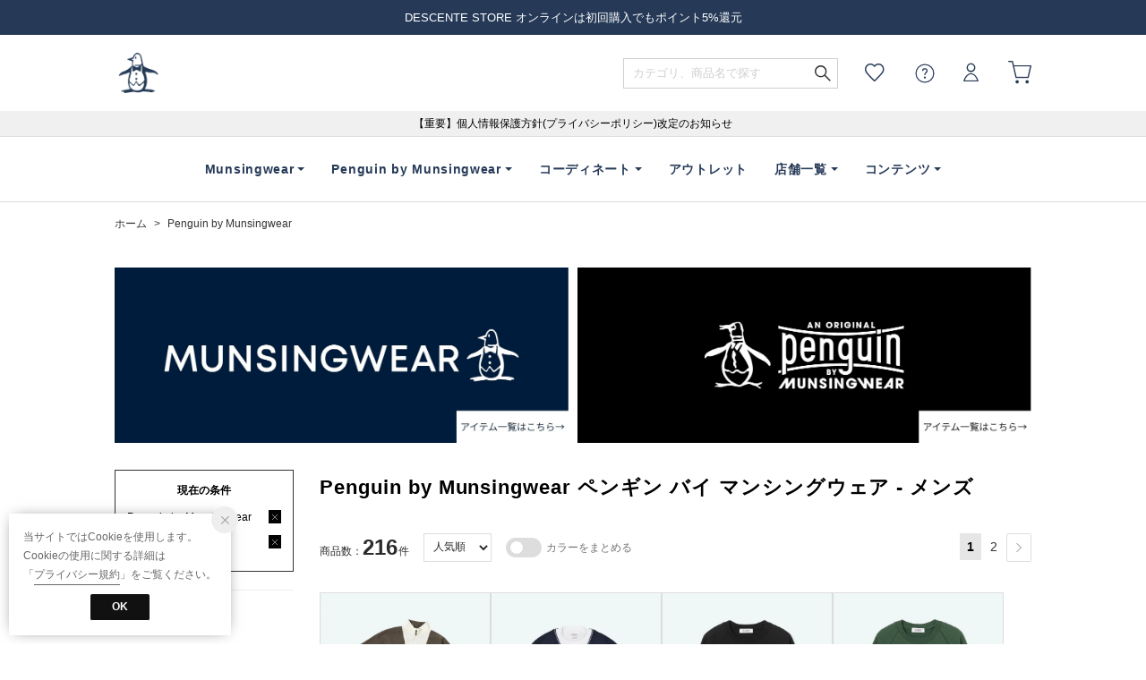

--- FILE ---
content_type: application/javascript
request_url: https://store.descente.co.jp/resources/js/search/jquery.search-quickview-storestock.js?rev=e6bf53521b5f62494721bef1e44410d3a098fbd3_1768886649_491460
body_size: 3406
content:
  // カタログの店舗在庫 Modal 表示
   // 店舗在庫 Modal 表示
   $('body').on('click', '.trgShowStorestock', function (e) {
    $('.shopStockList').addClass('loading');
    $('.shopStockList').empty();
    $('.shopStockProduct .shopStockProduct_img').empty();
    // e.preventDefault();
    var commodityCode = $(this).attr('data-commoditycode');
    var shopCode = $(this).attr('data-shopcode');
    var commoditySize = $(this).attr('data-commoditySize');
    var imgurl = $(this).attr('data-imgurl');
    var colorName = $(this).attr('data-color');
    var displaymode = $('#displayMode').val();
    $('[data-remodal-id=item-shopStock-modal]').attr('data-shopstock-commoditycode', commodityCode);
    if(displaymode == 'pc'){
      $('[data-remodal-id=item-shopStock-modal]').attr('data-shopstock-commoditycode', commodityCode).remodal().open();
    }
    $(".shopStockProduct .shopStockProduct_Size").text(commoditySize);
    $(".shopStockProduct .shopStockProduct_Name").text(colorName);
    $(".shopStockProduct .shopStockProduct_img").append(
      '<img title="" alt="'+ commodityCode +'" src="' + imgurl + '" />'
    );

    if(displaymode == 'sp'){
      $('#item-shopStock-modal_commodity').fadeIn(200);
    }
    shopStockList(shopCode, commodityCode);
  });

  shopStockList = function (shopCode, commodityCode) {
    // console.log(shopCode);
    var url = '/commodity/json/' + shopCode + '/' + commodityCode + '/placestock';
    // var url = 'https://qacontents.locondo.jp/mediaqa/fitfitstatic/common/js/placestock_sample.jsonp';
    $.ajax({
      type: 'GET',
      url: url,
      dataType: 'json',
      cache: false,
      jsonpCallback: 'stockcallback',
    }).done(function (data) {
      // console.log(data.stockList);
      //都道府県を抽出した配列を作成
      var prefectureArray = []
      $.each(data.stockList, function (i, shoplist) {
        prefectureArray.push(shoplist.prefectureName);
      });
      //都道府県の重複なしの配列
      var uniquePrefectureArray = Array.from(new Set(prefectureArray));
      // console.log(uniquePrefectureArray);

      //都道府県 多言語対応
      if ($('#siteLanguage').val() === 'en') {
        var prefectureMap = {
          '北海道': 'Hokkaido',
          '青森県': 'Aomori',
          '岩手県': 'Iwate',
          '宮城県': 'Miyagi',
          '秋田県': 'Akita',
          '山形県': 'Yamagata',
          '福島県': 'Fukushima',
          '茨城県': 'Ibaraki',
          '栃木県': 'Tochigi',
          '群馬県': 'Gunma',
          '埼玉県': 'Saitama',
          '千葉県': 'Chiba',
          '東京都': 'Tokyo',
          '神奈川県': 'Kanagawa',
          '新潟県': 'Niigata',
          '富山県': 'Toyama',
          '石川県': 'Ishikawa',
          '福井県': 'Fukui',
          '山梨県': 'Yamanashi',
          '長野県': 'Nagano',
          '岐阜県': 'Gifu',
          '静岡県': 'Shizuoka',
          '愛知県': 'Aichi',
          '三重県': 'Mie',
          '滋賀県': 'Shiga',
          '京都府': 'Kyoto',
          '大阪府': 'Osaka',
          '兵庫県': 'Hyogo',
          '奈良県': 'Nara',
          '和歌山県': 'Wakayama',
          '鳥取県': 'Tottori',
          '島根県': 'Shimane',
          '岡山県': 'Okayama',
          '広島県': 'Hiroshima',
          '山口県': 'Yamaguchi',
          '徳島県': 'Tokushima',
          '香川県': 'Kagawa',
          '愛媛県': 'Ehime',
          '高知県': 'Kochi',
          '福岡県': 'Fukuoka',
          '佐賀県': 'Saga',
          '長崎県': 'Nagasaki',
          '熊本県': 'Kumamoto',
          '大分県': 'Oita',
          '宮崎県': 'Miyazaki',
          '鹿児島県': 'Kagoshima',
          '沖縄県': 'Okinawa'
        };
      }

      //都道府県の見出しを作成
      $.each(uniquePrefectureArray,function(i,prefectureName){
        if ($('#siteLanguage').val() === 'en') {
          var translatedPrefectureArray = prefectureMap[uniquePrefectureArray[i]];
          console.log(translatedPrefectureArray);
        } else {
          var translatedPrefectureArray = uniquePrefectureArray[i];
        }
        $(".shopStockList").append(
          '<div class="PrefectureWrap accordion">'
          +'<h3 class="PrefectureName trg">'+translatedPrefectureArray+'</h3>'
          +'<ul class="acco-inner shopListWrap" data-Prefecture="'+uniquePrefectureArray[i] +'">'
          +'<div class="shopListInner_head"><p class="shopListInner_head_shopName">' + i18next.t('search:text.店舗名') +'</p><p class="shopListInner_head_symbol">' + i18next.t('search:text.在庫状況') +'</p></div>'
          +'</ul>'
          +'</div>'
        );
      });

      //都道府県に各リストを挿入
      $.each(data.stockList, function (i, shoplist) {
        var schema = $('#schema').val();
        if (shoplist.stockQuantity <= 0 && schema != 'charles') {
          // console.log(shoplist.placeName + 'は在庫が' + shoplist.stockQuantity + 'のため非表示');
          return;
        } else {
          if (shoplist.stockQuantity <= 0) {
            var stockSymbol = '×';
          } else if (shoplist.stockQuantity <= 2) {
            var stockSymbol = '△';
          } else if (shoplist.stockQuantity > 2) {
            var stockSymbol = '○';
          }
          var mapShopName = '';
          if (schema == 'charles') {
            var mapShopName = 'CHARLES+%26+KEITH+'
          }

          //TODO 住所動的に
          var shopAddress ='';
          var shopTel ='';
          if(schema == 'descente'){
            shopAddress = shoplist.address;
            shopTel = '<br><a href="tel:'+ shoplist.phoneNumber +'">'+ shoplist.phoneNumber +'</a>';
          }

          $('ul[data-Prefecture="' + shoplist.prefectureName + '"]').append(
            '<li class="stockShop_List">'
            + '<p class="stockShop_PlaceName">' + shoplist.placeName
            + '<a href="https://www.google.com/maps/search/?api=1&query=' + mapShopName + shoplist.placeName + '"class="stockShop_MapLink" target="_blank">' + i18next.t('search:text.地図') + '</a></p>'
            +'<span class="stockShop_Address">'+ shopAddress + shopTel + '</span>'
            + '<span class="stockShop_stockSymbol">' + stockSymbol + '</span>'
            + '</li>'
          );
        }
      });
      //子要素がない都道府県を非表示
      $.each($('.PrefectureWrap'), function (i) {
        if ($(this).find("ul > li").length == 0) {
          $(this).hide();
        }
      });

      //店舗在庫Modal アコーディオン
      $(".accordion .trg").on('click', function () {
        $(this).next("ul").slideToggle("fast");
        $(this).toggleClass("open");
      });

      //charles 残りわずか・注釈を表示
      var storestock_caption = "<ul class='shopStock-modal_note_list'>"
        + "<li>" + i18next.t('search:text.在庫数は常に変動しますので、来店された際に在庫がない場合もございます。予めご了承ください。') + "</li>"
        + "</ul>";

      var schema = $('#schema').val();
      if (schema == 'charles') {
        var storestock_caption = "<p class='shopStock-modal_note'>△ ･･･ 残りわずか　× ･･･ 在庫なし</p>"
          + "<ul class='shopStock-modal_note_list'>"
          + "<li>在庫数は常に変動しますので、来店された際に在庫がない場合もございます。予めご了承ください。</li>"
          + "<li>店舗でのお取り置きはいたしかねます。</li>"
          + "</ul>";
      }
      if (schema == 'descente') {
        var storestock_caption = "<p class='shopStock-modal_note'>△ ･･･ 残りわずか　× ･･･ 在庫なし</p>"
        + "<ul class='shopStock-modal_note_list'><li class='uk-text-danger'>店頭在庫のオンラインストアへのお取り寄せは行っておりません。</li>"
        + "<li>在庫ありの表示でも完売の場合や、店舗へご来店頂いたお客様を優先させていただくため、お取り置き不可の場合もございます。<br>詳しくはご利用店舗に直接お電話にてお問合せください。</li>"
        + "<li>在庫数は常に変動しますので、来店された際に在庫がない場合もございます。予めご了承ください。</li>"
        + "<li>人気商品や、イベント開催中は、特に在庫状況の変化が早いため、在庫ありの表示でも売り切れの場合がございます。予めご了承ください。</li>"
        + "<li>諸事情により店頭と価格が違う場合がある事を予めご了承ください。</li>"
        + "</ul>";
      }

      $(".shopStockList").append(storestock_caption);

      //loading解除
      $('.shopStockList').removeClass('loading');
    }).fail(function (data) {
      executeFlag = false;
    });

  }